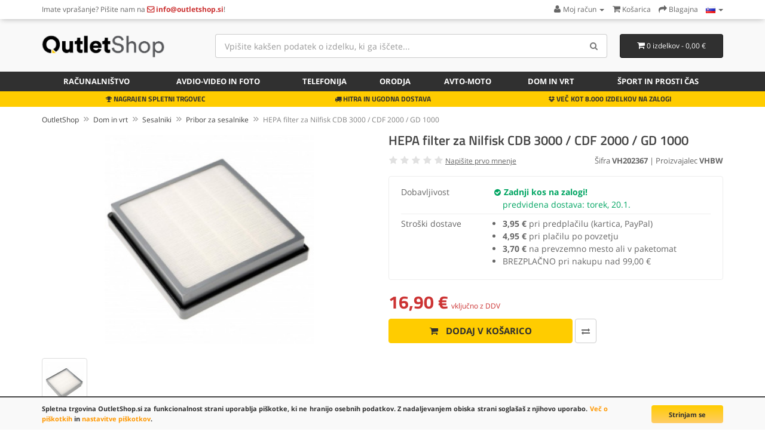

--- FILE ---
content_type: text/html; charset=utf-8
request_url: https://www.outletshop.si/Dom-in-vrt/Sesalniki/Pribor-za-sesalnike/Set-HEPA-filtrov-za-Nilfisk-CDB-3000-CDF-2000-GD-1000-p20526c92c84c102
body_size: 13529
content:
<!DOCTYPE html>
<!--[if IE]><![endif]-->
<!--[if IE 8 ]><html dir="ltr" lang="sl" class="ie8"><![endif]-->
<!--[if IE 9 ]><html dir="ltr" lang="sl" class="ie9"><![endif]-->
<!--[if (gt IE 9)|!(IE)]><!-->
<html dir="ltr" lang="sl">
<!--<![endif]-->
<head>
<meta charset="UTF-8" />
<meta name="viewport" content="width=device-width, initial-scale=1">
<title>HEPA filter za Nilfisk CDB 3000 / CDF 2000 / GD 1000 | OutletShop.si</title>
<base href="https://www.outletshop.si/" />
<meta name="description" content="Set HEPA filtrov za sesalnike Nilfisk. Dimenzije filtra so: 15,6 cm x 14,8 cm x 2,75 cm.Vsebina kompleta: 1 x HEPA filter. Originalne oznake: 12015500.... Na zalogi!" />
<meta property="og:type" content="product">
<meta property="og:title" content="HEPA filter za Nilfisk CDB 3000 / CDF 2000 / GD 1000">
<meta property="og:description" content="Set HEPA filtrov za sesalnike Nilfisk. Dimenzije filtra so: 15,6 cm x 14,8 cm x 2,75 cm.Vsebina kompleta: 1 x HEPA filter. Originalne oznake: 12015500.... Na zalogi!">
<meta property="og:image" content="https://www.outletshop.si/image/cache/catalog/other/VH102367-320x320.jpg">
<meta http-equiv="X-UA-Compatible" content="IE=edge">
<link href="https://www.outletshop.si/image/catalog/favicon_1.png" rel="icon" />
<link href="https://www.outletshop.si/Dom-in-vrt/Sesalniki/Filtri-za-sesalnike/HEPA-filter-za-Nilfisk-CDB-3000-CDF-2000-GD-1000-p20526c92c84c198" rel="canonical" />

<link href="catalog/view/javascript/bootstrap/css/bootstrap.min.css" rel="stylesheet" media="screen" />
<link href="catalog/view/theme/default/stylesheet/fonts.css" rel="stylesheet" type="text/css" />
<link href="catalog/view/theme/default/stylesheet/stylesheet.css?v=8" rel="stylesheet"><link href="catalog/view/javascript/jquery/magnific/magnific-popup.css" type="text/css" rel="stylesheet" media="screen" />
<link href="catalog/view/javascript/jquery/datetimepicker/bootstrap-datetimepicker.min.css" type="text/css" rel="stylesheet" media="screen" />
<link href="catalog/view/javascript/jquery/owl-carousel/owl.carousel.css" type="text/css" rel="stylesheet" media="screen" />
<script src="catalog/view/javascript/jquery/jquery-2.1.1.min.js" type="text/javascript"></script>
<script src="catalog/view/javascript/bootstrap/js/bootstrap.min.js" type="text/javascript"></script>
<script src="catalog/view/javascript/common.js" type="text/javascript"></script>
<script src="catalog/view/javascript/jquery/magnific/jquery.magnific-popup.min.js" type="text/javascript"></script>
<script src="catalog/view/javascript/jquery/datetimepicker/moment.js" type="text/javascript"></script>
<script src="catalog/view/javascript/jquery/datetimepicker/bootstrap-datetimepicker.min.js" type="text/javascript"></script>
<script src="catalog/view/javascript/jquery/owl-carousel/owl.carousel.min.js" type="text/javascript"></script>
<script src="catalog/view/javascript/livesearchlite.js" type="text/javascript"></script>
<script type="application/ld+json">
{
  "@context": "http://schema.org",
  "@type": "WebSite",
  "url": "https://www.outletshop.si/",
  "potentialAction": {
  "@type": "SearchAction",
  "target": "https://www.outletshop.si/index.php?route=product/search&search={search_term_string}",
  "query-input": "required name=search_term_string"
  }
}
</script>
<script type="application/ld+json">
{
  "@context" : "http://schema.org",
  "@type" : "Organization",
  "name" : "OutletShop",
  "url" : "https://www.outletshop.si/",
  "sameAs" : [
    "https://www.facebook.com/outletshop.si",
    "https://twitter.com/outlet_si"
 ]
}
</script>
<script async src="https://www.googletagmanager.com/gtag/js?id=G-5P9XRXXBTP"></script>
<script>
  window.dataLayer = window.dataLayer || [];
  function gtag(){dataLayer.push(arguments);}
  gtag('js', new Date());
  gtag('consent', 'default', {
    'ad_storage': 'denied',
    'analytics_storage': 'granted'
  });
  gtag('config', 'G-5P9XRXXBTP');
</script><script>function fbq() { }</script>
<link href="catalog/view/theme/default/stylesheet/cookies.css" rel="stylesheet">
</head>
<body class="product-product-20526 ln-sl">
<header>
<nav id="top" class="hidden-xs">
  <div class="container">
        <div class="nav pull-left col-sm-7">
  <span class="hidden-xs">Imate vprašanje? </span>Pišite nam na <a href="https://www.outletshop.si/information/contact"><i class="fa fa-envelope-o top-contact-info"></i> <span class="hidden-sm hidden-xs top-contact-info">info@outletshop.si</span></a>!  </div>
  <div id="top-links" class="nav pull-right">
    <ul class="list-inline">
    <li class="dropdown"><a href="https://www.outletshop.si/account/account" title="Moj račun" class="dropdown-toggle" data-toggle="dropdown"><i class="fa fa-user"></i> <span class="hidden-xs hidden-sm">Moj račun</span> <span class="caret"></span></a>
      <ul class="dropdown-menu dropdown-menu-right">
            <li><a href="https://www.outletshop.si/account/register">Registracija</a></li>
      <li><a href="https://www.outletshop.si/account/login">Prijava</a></li>
            </ul>
    </li>
        <li><a href="https://www.outletshop.si/checkout/cart" title="Košarica"><i class="fa fa-shopping-cart"></i> <span class="hidden-xs hidden-sm">Košarica</span></a></li>
    <li><a href="https://www.outletshop.si/checkout/checkout" title="Blagajna"><i class="fa fa-share"></i> <span class="hidden-xs hidden-sm">Blagajna</span></a></li>
    <li class="dropdown store-select"><a href="#" title="Store" class="dropdown-toggle" data-toggle="dropdown"><img src="image/flags/si.png" alt="Language / Jezik" title="Language / Jezik" /> <span class="caret"></span></a>
	<ul class="dropdown-menu dropdown-menu-right">
		<li><a href="https://www.outletshop.si/Dom-in-vrt/Sesalniki/Pribor-za-sesalnike/Set-HEPA-filtrov-za-Nilfisk-CDB-3000-CDF-2000-GD-1000-p20526c92c84c102" hreflang="sl-SI"><img src="image/flags/si.png" alt="OutletShop Slovenija" title="OutletShop Slovenija" /> SI</a></li>
		<li><a href="https://www.outletshop.hr/Dom-in-vrt/Sesalniki/Pribor-za-sesalnike/Set-HEPA-filtrov-za-Nilfisk-CDB-3000-CDF-2000-GD-1000-p20526c92c84c102" hreflang="hr-HR"><img src="image/flags/hr.png" alt="OutletShop Hrvatska" title="OutletShop Hrvatska" /> HR</a></li>
		<li><a href="https://www.mediaoutlet.it/Dom-in-vrt/Sesalniki/Pribor-za-sesalnike/Set-HEPA-filtrov-za-Nilfisk-CDB-3000-CDF-2000-GD-1000-p20526c92c84c102" hreflang="it-IT"><img src="image/flags/it.png" alt="MediaOutlet Italia" title="MediaOutlet Italia" /> IT</a></li>
		<li><a href="https://www.mediaoutlet.cz/Dom-in-vrt/Sesalniki/Pribor-za-sesalnike/Set-HEPA-filtrov-za-Nilfisk-CDB-3000-CDF-2000-GD-1000-p20526c92c84c102" hreflang="cs-CZ"><img src="image/flags/cz.png" alt="MediaOutlet Česká republika" title="MediaOutlet Česká republika" /> CZ</a></li>
		<li><a href="https://www.mediaoutlet.sk/Dom-in-vrt/Sesalniki/Pribor-za-sesalnike/Set-HEPA-filtrov-za-Nilfisk-CDB-3000-CDF-2000-GD-1000-p20526c92c84c102" hreflang="sk-SK"><img src="image/flags/sk.png" alt="MediaOutlet Slovenská republika" title="MediaOutlet Slovenská republika" /> SK</a></li>
		<li><a href="https://www.elektronikaplusz.hu/Dom-in-vrt/Sesalniki/Pribor-za-sesalnike/Set-HEPA-filtrov-za-Nilfisk-CDB-3000-CDF-2000-GD-1000-p20526c92c84c102" hreflang="hu-HU"><img src="image/flags/hu.png" alt="ElektronikaPlusz Magyarország" title="ElektronikaPlusz Magyarország" /> HU</a></li>
		<li><a href="https://www.elektronikaplus.pl/Dom-in-vrt/Sesalniki/Pribor-za-sesalnike/Set-HEPA-filtrov-za-Nilfisk-CDB-3000-CDF-2000-GD-1000-p20526c92c84c102" hreflang="pl-PL"><img src="image/flags/pl.png" alt="ElektronikaPlus Polska" title="ElektronikaPlus Polska" /> PL</a></li>
		<li><a href="https://www.mediaoutlet.ro/Dom-in-vrt/Sesalniki/Pribor-za-sesalnike/Set-HEPA-filtrov-za-Nilfisk-CDB-3000-CDF-2000-GD-1000-p20526c92c84c102" hreflang="ro-RO"><img src="image/flags/ro.png" alt="OutletShop Romania" title="MediaOutlet Romania" /> RO</a></li>
		<li><a href="https://www.outletshop.bg/Dom-in-vrt/Sesalniki/Pribor-za-sesalnike/Set-HEPA-filtrov-za-Nilfisk-CDB-3000-CDF-2000-GD-1000-p20526c92c84c102" hreflang="bg-BG"><img src="image/flags/bg.png" alt="OutletShop България" title="OutletShop България" /> BG</a></li>
	</ul>
</li>
    </ul>
  </div>
  </div>
</nav>
  <div class="container">
  <div class="row">
    <div class="col-sm-4 col-md-3">
      <button type="button" class="btn btn-navbar navbar-toggle searchbox-toggle" data-toggle="collapse" data-target=".searchbox" aria-label="Search"><i class="fa fa-search"></i></button>
    <button class="btn btn-navbar navbar-toggle searchbox-toggle" style="margin-right: 10px;" onclick="window.location.href='/account/login'"><i class="fa fa-user"></i></button>
      <button type="button" class="btn btn-navbar navbar-toggle" data-toggle="collapse" data-target=".navbar-ex1-collapse" aria-label="Menu"><i class="fa fa-bars"></i></button>
    <div id="logo">
            <a href="https://www.outletshop.si"><img src="https://www.outletshop.si/image/catalog/outletshop-logo-normal.png" title="OutletShop.si" alt="OutletShop.si" class="img-responsive" /></a>
          </div>
    </div>
        <div class="col-xs-12 col-sm-5 col-md-6 col-lg-7 searchbox collapse"><div id="search" class="input-group">
  <input type="text" name="search" value="" placeholder="Vpišite kakšen podatek o izdelku, ki ga iščete..." class="form-control input-lg input-top-search" />
  <span class="input-group-btn">
    <button type="button" class="btn btn-default btn-lg" aria-label="Search"><i class="fa fa-search"></i></button>
  </span>
</div>    </div>
    <div class="col-sm-3 col-md-3 col-lg-2"><div id="cart" class="btn-group btn-block">
  <button type="button" data-toggle="dropdown" data-hover="dropdown" data-loading-text="Nalaganje..." class="btn btn-inverse btn-block btn-lg dropdown-toggle"><i class="fa fa-shopping-cart"></i> <span id="cart-total">0 izdelkov - 0,00 €</span></button>
  <ul class="dropdown-menu pull-right">
        <li>
      <p class="text-center">Vaša košarica je prazna!</p>
    </li>
      </ul>
</div>
<script>
function enterCoupon(couponc = '', successmsg='') {
	if(!couponc) couponc = prompt("Vnesite KODO kupona:","");
	$.ajax({
		url: 'index.php?route=checkout/coupon/coupon',
		type: 'post',
		data: 'coupon=' + encodeURIComponent(couponc),
		dataType: 'json',
		beforeSend: function() { },
		complete: function() { },
		success: function(json) {
			//$('.alert').remove();

			if (json['error']) {
				//$('.breadcrumb').after('<div class="alert alert-danger"><i class="fa fa-exclamation-circle"></i> ' + json['error'] + '<button type="button" class="close" data-dismiss="alert">&times;</button></div>');

				//$('html, body').animate({ scrollTop: 0 }, 'slow');
				
				if(couponc) alert("Kupon ni veljaven!");
			}

			if (json['redirect']) {
				if(successmsg) alert(successmsg);
				location = json['redirect'];
			}
		}
	});
}
</script>
</div>
      </div>
  </div>
  <nav id="menu" class="navbar">
  <div class="container">
    <div class="collapse navbar-collapse navbar-ex1-collapse">
    <ul class="nav navbar-nav">
            <li class="dropdown"><a href="https://www.outletshop.si/Racunalnistvo-c98" class="dropdown-toggle" ><i class="fa fa-laptop hidden-sm"></i> Računalništvo</a>
      <div class="dropdown-menu">
      <div class="dropdown-inner">
                <ul class="list-unstyled">
                <li><a href="https://www.outletshop.si/Racunalnistvo/Prenosni-racunalniki-c98c143">Prenosni računalniki</a></li>
                <li><a href="https://www.outletshop.si/Racunalnistvo/Namizni-racunalniki-c98c145">Namizni računalniki</a></li>
                <li><a href="https://www.outletshop.si/Racunalnistvo/Tablicni-racunalniki-in-telefoni-c98c149">Tablični računalniki in telefoni</a></li>
                <li><a href="https://www.outletshop.si/Racunalnistvo/Monitorji-c98c144">Monitorji</a></li>
                <li><a href="https://www.outletshop.si/Racunalnistvo/Baterije-za-prenosnike-c98c79">Baterije za prenosnike</a></li>
                <li><a href="https://www.outletshop.si/Racunalnistvo/Polnilci-za-prenosnike-c98c29">Polnilci za prenosnike</a></li>
                </ul>
                <ul class="list-unstyled">
                <li><a href="https://www.outletshop.si/Racunalnistvo/Avtomobilski-polnilci-za-prenosnike-c98c134">Avtomobilski polnilci za prenosnike</a></li>
                <li><a href="https://www.outletshop.si/Racunalnistvo/Baterije-za-tablicne-racunalnike-c98c103">Baterije za tablične računalnike</a></li>
                <li><a href="https://www.outletshop.si/Racunalnistvo/Polnilci-za-tablicne-racunalnike-c98c104">Polnilci za tablične računalnike</a></li>
                <li><a href="https://www.outletshop.si/Racunalnistvo/Povezovalni-kabli-in-adapterji-c98c129">Povezovalni kabli in adapterji</a></li>
                <li><a href="https://www.outletshop.si/Racunalnistvo/UPS-brezprekinitveno-napajanje-c98c150">UPS brezprekinitveno napajanje</a></li>
                <li><a href="https://www.outletshop.si/Racunalnistvo/Torbice-in-ovitki-c98c97">Torbice in ovitki</a></li>
                </ul>
                <ul class="list-unstyled">
                <li><a href="https://www.outletshop.si/Racunalnistvo/Racunalniska-ocala-c98c113">Računalniška očala</a></li>
                <li><a href="https://www.outletshop.si/Racunalnistvo/Polnilci-za-tiskalnike-in-monitorje-c98c91">Polnilci za tiskalnike in monitorje</a></li>
                <li><a href="https://www.outletshop.si/Racunalnistvo/Tonerji-za-tiskalnike-c98c72">Tonerji za tiskalnike</a></li>
                <li><a href="https://www.outletshop.si/Racunalnistvo/LCD-zasloni-za-prenosnike-c98c185">LCD zasloni za prenosnike</a></li>
                <li><a href="https://www.outletshop.si/Racunalnistvo/Miske-c98c107">Miške</a></li>
                </ul>
              </div>
      </div>
    </li>
                <li class="dropdown"><a href="https://www.outletshop.si/Avdio-video-in-foto-c94" class="dropdown-toggle" ><i class="fa fa-camera-retro hidden-sm"></i> Avdio-video in foto</a>
      <div class="dropdown-menu">
      <div class="dropdown-inner">
                <ul class="list-unstyled">
                <li><a href="https://www.outletshop.si/Avdio-video-in-foto/Baterije-za-fotoaparate-c94c80">Baterije za fotoaparate</a></li>
                <li><a href="https://www.outletshop.si/Avdio-video-in-foto/Baterije-za-kamere-c94c81">Baterije za kamere</a></li>
                <li><a href="https://www.outletshop.si/Avdio-video-in-foto/Baterijska-drzala-c94c105">Baterijska držala</a></li>
                <li><a href="https://www.outletshop.si/Avdio-video-in-foto/Polnilci-za-foto-in-video-baterije-c94c89">Polnilci za foto in video baterije</a></li>
                </ul>
                <ul class="list-unstyled">
                <li><a href="https://www.outletshop.si/Avdio-video-in-foto/Napajalniki-za-fotoaparate-in-kamere-c94c123">Napajalniki za fotoaparate in kamere</a></li>
                <li><a href="https://www.outletshop.si/Avdio-video-in-foto/Kabli-za-fotoaparate-in-kamere-c94c106">Kabli za fotoaparate in kamere</a></li>
                <li><a href="https://www.outletshop.si/Avdio-video-in-foto/Zvocniki-in-slusalke-c94c135">Zvočniki in slušalke</a></li>
                <li><a href="https://www.outletshop.si/Avdio-video-in-foto/Baterije-za-slusalke-in-MP3-c94c126">Baterije za slušalke in MP3</a></li>
                </ul>
              </div>
      </div>
    </li>
                <li class="dropdown"><a href="https://www.outletshop.si/Telefonija-c95" class="dropdown-toggle" ><i class="fa fa-tablet hidden-sm"></i> Telefonija</a>
      <div class="dropdown-menu">
      <div class="dropdown-inner">
                <ul class="list-unstyled">
                <li><a href="https://www.outletshop.si/Telefonija/Baterije-za-telefone-c95c82">Baterije za telefone</a></li>
                <li><a href="https://www.outletshop.si/Telefonija/Polnilci-za-telefone-c95c88">Polnilci za telefone</a></li>
                <li><a href="https://www.outletshop.si/Telefonija/LCD-zasloni-za-telefone-c95c133">LCD zasloni za telefone</a></li>
                <li><a href="https://www.outletshop.si/Telefonija/Zascitna-stekla-c95c142">Zaščitna stekla</a></li>
                <li><a href="https://www.outletshop.si/Telefonija/Ovitki-etuiji-in-torbice-c95c127">Ovitki, etuiji in torbice</a></li>
                </ul>
                <ul class="list-unstyled">
                <li><a href="https://www.outletshop.si/Telefonija/Povezovalni-kabli-in-adapterji-c95c128">Povezovalni kabli in adapterji</a></li>
                <li><a href="https://www.outletshop.si/Telefonija/Zvocniki-in-slusalke-c95c136">Zvočniki in slušalke</a></li>
                <li><a href="https://www.outletshop.si/Telefonija/Prenosni-polnilci-PowerBank-c95c108">Prenosni polnilci PowerBank</a></li>
                <li><a href="https://www.outletshop.si/Telefonija/Orodje-in-pribor-c95c183">Orodje in pribor</a></li>
                </ul>
              </div>
      </div>
    </li>
                <li class="dropdown"><a href="https://www.outletshop.si/Orodja-c96" class="dropdown-toggle" ><i class="fa fa-wrench hidden-sm"></i> Orodja</a>
      <div class="dropdown-menu">
      <div class="dropdown-inner">
                <ul class="list-unstyled">
                <li><a href="https://www.outletshop.si/Orodja/Baterije-za-orodja-c96c83">Baterije za orodja</a></li>
                <li><a href="https://www.outletshop.si/Orodja/Polnilci-za-orodja-c96c90">Polnilci za orodja</a></li>
                </ul>
              </div>
      </div>
    </li>
                <li class="dropdown"><a href="https://www.outletshop.si/Avto-moto-c137" class="dropdown-toggle" ><i class="fa fa-car hidden-sm"></i> Avto-moto</a>
      <div class="dropdown-menu">
      <div class="dropdown-inner">
                <ul class="list-unstyled">
                <li><a href="https://www.outletshop.si/Avto-moto/Avto-zarnice-c137c184">Avto žarnice</a></li>
                <li><a href="https://www.outletshop.si/Avto-moto/Akustika-c137c140">Akustika</a></li>
                <li><a href="https://www.outletshop.si/Avto-moto/Diagnostika-c137c139">Diagnostika</a></li>
                <li><a href="https://www.outletshop.si/Avto-moto/Navigacija-c137c138">Navigacija</a></li>
                </ul>
              </div>
      </div>
    </li>
                <li class="dropdown"><a href="https://www.outletshop.si/Dom-in-vrt-c92" class="dropdown-toggle" ><i class="fa fa-home hidden-sm"></i> Dom in vrt</a>
      <div class="dropdown-menu">
      <div class="dropdown-inner">
                <ul class="list-unstyled">
                <li><a href="https://www.outletshop.si/Dom-in-vrt/Brivniki-in-strizniki-c92c153">Brivniki in strižniki</a></li>
                <li><a href="https://www.outletshop.si/Dom-in-vrt/Akusticni-paneli-c92c86">Akustični paneli</a></li>
                <li><a href="https://www.outletshop.si/Dom-in-vrt/Baterije-in-polnilci-c92c116">Baterije in polnilci</a></li>
                <li><a href="https://www.outletshop.si/Dom-in-vrt/Sesalniki-c92c84">Sesalniki</a></li>
                <li><a href="https://www.outletshop.si/Dom-in-vrt/Pisarniski-material-c92c186">Pisarniški material</a></li>
                <li><a href="https://www.outletshop.si/Dom-in-vrt/Tehtnice-c92c65">Tehtnice</a></li>
                <li><a href="https://www.outletshop.si/Dom-in-vrt/Zarnice-in-sijalke-c92c190">Žarnice in sijalke</a></li>
                </ul>
                <ul class="list-unstyled">
                <li><a href="https://www.outletshop.si/Dom-in-vrt/Elektricna-mobilnost-c92c177">Električna mobilnost</a></li>
                <li><a href="https://www.outletshop.si/Dom-in-vrt/Videonadzor-c92c85">Videonadzor</a></li>
                <li><a href="https://www.outletshop.si/Dom-in-vrt/Elektronske-varuske-c92c130">Elektronske varuške</a></li>
                <li><a href="https://www.outletshop.si/Dom-in-vrt/Zascitna-oprema-c92c77">Zaščitna oprema</a></li>
                <li><a href="https://www.outletshop.si/Dom-in-vrt/Oprema-za-pse-c92c193">Oprema za pse</a></li>
                <li><a href="https://www.outletshop.si/Dom-in-vrt/Vrtna-oprema-c92c93">Vrtna oprema</a></li>
                <li><a href="https://www.outletshop.si/Dom-in-vrt/Ostali-izdelki-za-dom-c92c191">Ostali izdelki za dom</a></li>
                </ul>
              </div>
      </div>
    </li>
                <li class="dropdown"><a href="https://www.outletshop.si/Sport-in-prosti-cas-c192" class="dropdown-toggle" >Šport in prosti čas</a>
      <div class="dropdown-menu">
      <div class="dropdown-inner">
                <ul class="list-unstyled">
                <li><a href="https://www.outletshop.si/Sport-in-prosti-cas/Pametne-ure-c192c194">Pametne ure</a></li>
                <li><a href="https://www.outletshop.si/Sport-in-prosti-cas/Igralne-konzole-c192c109">Igralne konzole</a></li>
                </ul>
              </div>
      </div>
    </li>
            </ul>
  </div>
  </div>
  </nav>
<div class="service-bar hidden-xs">
<div class="container">
<div class="col-sm-4 text-center"><i class="fa fa-trophy"></i> NAGRAJEN SPLETNI TRGOVEC</div>
<div class="col-sm-4 text-center"><i class="fa fa-truck"></i> HITRA IN UGODNA DOSTAVA</div>
<div class="col-sm-4 text-center"><i class="fa fa-dropbox"></i> VEČ KOT 8.000 IZDELKOV NA ZALOGI</div>
</div>
</div>
</header>						
			
		    
                    <div class="container">
  <div class="row">                <div id="content" class="col-sm-12">    <ul itemscope itemtype="http://schema.org/BreadcrumbList" class="breadcrumb">
        <li itemprop="itemListElement" itemscope itemtype="http://schema.org/ListItem"><a itemscope itemtype="http://schema.org/Thing" itemprop="item" href="https://www.outletshop.si" itemid="/"><span itemprop="name">OutletShop</span></a><meta itemprop="position" content="1" /></li>
        <li itemprop="itemListElement" itemscope itemtype="http://schema.org/ListItem"><a itemscope itemtype="http://schema.org/Thing" itemprop="item" href="https://www.outletshop.si/Dom-in-vrt-c92" itemid="/Dom-in-vrt-c92"><span itemprop="name">Dom in vrt</span></a><meta itemprop="position" content="2" /></li>
        <li itemprop="itemListElement" itemscope itemtype="http://schema.org/ListItem"><a itemscope itemtype="http://schema.org/Thing" itemprop="item" href="https://www.outletshop.si/Dom-in-vrt/Sesalniki-c92c84" itemid="/Dom-in-vrt/Sesalniki-c92c84"><span itemprop="name">Sesalniki</span></a><meta itemprop="position" content="3" /></li>
        <li itemprop="itemListElement" itemscope itemtype="http://schema.org/ListItem"><a itemscope itemtype="http://schema.org/Thing" itemprop="item" href="https://www.outletshop.si/Dom-in-vrt/Sesalniki/Pribor-za-sesalnike-c92c84c102" itemid="/Dom-in-vrt/Sesalniki/Pribor-za-sesalnike-c92c84c102"><span itemprop="name">Pribor za sesalnike</span></a><meta itemprop="position" content="4" /></li>
        <li itemprop="itemListElement" itemscope itemtype="http://schema.org/ListItem"><a itemscope itemtype="http://schema.org/Thing" itemprop="item" href="https://www.outletshop.si/Dom-in-vrt/Sesalniki/Pribor-za-sesalnike/HEPA-filter-za-Nilfisk-CDB-3000-CDF-2000-GD-1000-p20526c92c84c102" itemid="/Dom-in-vrt/Sesalniki/Pribor-za-sesalnike/HEPA-filter-za-Nilfisk-CDB-3000-CDF-2000-GD-1000-p20526c92c84c102"><span itemprop="name">HEPA filter za Nilfisk CDB 3000 / CDF 2000 / GD 1000</span></a><meta itemprop="position" content="5" /></li>
        </ul>
  	  <div class="row" itemscope itemtype="http://schema.org/Product">
		  
                                <div class="col-md-6">
				<meta itemprop="brand" content="VHBW">
						<meta itemprop="gtin" content="4062692704730">
		          		  <meta itemprop="image" content="https://www.outletshop.si/image/cache/catalog/other/VH102367-320x320.jpg">          <ul class="thumbnails">
                        <li><a class="thumbnail thumbnail-main" href="https://www.outletshop.si/image/cache/catalog/other/VH102367-800x800.jpg" title="HEPA filter za Nilfisk CDB 3000 / CDF 2000 / GD 1000"><img src="https://www.outletshop.si/image/cache/catalog/other/VH102367-320x320.jpg" title="HEPA filter za Nilfisk CDB 3000 / CDF 2000 / GD 1000" alt="HEPA filter za Nilfisk CDB 3000 / CDF 2000 / GD 1000" style="width: 90%; height: auto; max-width: 350px;" /></a></li>
                                                <li class="image-additional"><a class="thumbnail" href="https://www.outletshop.si/image/cache/catalog/other/VH102367_1-800x800.jpg" title="HEPA filter za Nilfisk CDB 3000 / CDF 2000 / GD 1000"> <img src="https://www.outletshop.si/image/cache/catalog/other/VH102367_1-74x74.jpg" title="HEPA filter za Nilfisk CDB 3000 / CDF 2000 / GD 1000" alt="HEPA filter za Nilfisk CDB 3000 / CDF 2000 / GD 1000" style="width: 74px; height: 74px;" /></a></li>
                                  </ul>
                  </div>
                                <div class="col-md-6">
		  <div class="product-title"><h1 itemprop="name">HEPA filter za Nilfisk CDB 3000 / CDF 2000 / GD 1000</h1></div>
		  <meta itemprop="description" content="Set HEPA filtrov za sesalnike Nilfisk. Dimenzije filtra so: 15,6 cm x 14,8 cm x 2,75 cm.Vsebina kompleta: 1 x HEPA filter. Originalne oznake: 12015500....">
		  <div class="row">
		  <div class="col-sm-5 col-xs-12">
				<div class="rating">
			<i class="fa fa-star" style="color: #E1E1E1;"></i>
			<i class="fa fa-star" style="color: #E1E1E1;"></i>
			<i class="fa fa-star" style="color: #E1E1E1;"></i>
			<i class="fa fa-star" style="color: #E1E1E1;"></i>
			<i class="fa fa-star" style="color: #E1E1E1;"></i>
		  <a href="/Dom-in-vrt/Sesalniki/Pribor-za-sesalnike/Set-HEPA-filtrov-za-Nilfisk-CDB-3000-CDF-2000-GD-1000-p20526c92c84c102#review" id="show-reviews">Napišite prvo mnenje</a>
	 </div>
						</div>
			<div class="col-sm-7 col-xs-12 text-right" style="font-size: 13px;">
			Šifra <b>VH202367</b>
			 | Proizvajalec <b>VHBW</b>			</div>
			</div>
		  <div itemprop="offers" itemscope="itemscope" itemtype="http://schema.org/Offer">
		  <div class="basic-specs">
		  <table class="table attritable mt15">
				<tbody>
                        				        			<tr><td>Dobavljivost</td><td><link itemprop="availability" href="http://schema.org/InStock"><i class="fa fa-check-circle" style="color: #00A562; font-size: 13px;"></i> <span style="font-weight: bold; color: #00A562;">Zadnji kos na zalogi!</span><br><span style="font-weight: normal; color: #00A562; margin-left: 15px;">predvidena dostava: torek, 20.1.</span></td></tr>
						<tr><td>Stroški dostave</td><td><ul class="straight-bullets"><li><b>3,95 €</b> pri predplačilu (kartica, PayPal)</li><li><b>4,95 €</b> pri plačilu po povzetju</li><li><b>3,70 €</b> na prevzemno mesto ali v paketomat</li><li>BREZPLAČNO pri nakupu nad 99,00 €</li></ul></td></tr>
									</tbody></table>
			
		  </table>
			
					</div>
          <div id="product">
                        				  <div class="price-product">
		            				<span class="price-new-product">16,90 €</span> <span class="price-new-additional-text">vključno z DDV</span><meta itemprop="price" content="16.90" /><meta itemprop="priceCurrency" content="EUR" />
            								
			  </div>
            <div class="form-group">
			<div class="input-group btn-block" style="margin-bottom: 10px; display: none; width: 80px;">
			<span class="input-group-btn">
            <button type="button" class="btn btn-primary" style="padding-left: 5px; padding-right: 5px;"><i class="fa fa-minus"></i></button>
			</span>
				<input type="text" name="quantity" value="1" size="2" id="input-quantity" class="form-control" style="padding-left: 0; padding-right: 0; min-width: 30px; text-align: center;" />
			<span class="input-group-btn">
            <button type="button" class="btn btn-primary" style="padding-left: 5px; padding-right: 5px;"><i class="fa fa-plus"></i></button>
			</span>
			  </div>
              <input type="hidden" name="product_id" value="20526" />
              <div class="">
			                <button type="button" id="button-cart" data-loading-text="<i class=&quot;fa fa-spinner fa-spin&quot;></i> Nalaganje..." class="btn btn-primary btn-lg"><i class="fa fa-shopping-cart fa-shopping-cart-pp"></i> Dodaj v košarico</button>
			  			  			  <button type="button" data-toggle="tooltip" title="Primerjaj ta izdelek" aria-label="Primerjaj ta izdelek" onclick="compare.add('20526');" class="hidden-xs btn btn-compare btn-lg"><i class="fa fa-exchange"></i></button>
			  </div>
			</div>
            			          </div>
		  					  </div>
          
 
        </div>
      </div>
	  <div class="row item-properties">
	  	  <div class="col-sm-6">
	  <h2>Predstavitev</h2>
	  <p></p><p></p><p></p><p>Set HEPA filtrov za sesalnike Nilfisk. Dimenzije filtra so: 15,6 cm x 14,8 cm x 2,75 cm.<br></p><p></p><p><span style="font-weight: bold;">Vsebina kompleta:</span></p><ul><li>1 x HEPA filter</li></ul><p><span style="font-weight: bold;">Originalne oznake:</span></p><p></p><ul><li>12015500<br></li></ul><p></p><p><span style="font-weight: bold;">Primerno za:</span></p><p>Nilfisk:<br></p><p></p><ul><li>Business+, CDB 3000, CDB 3020, CDB 3025, CDB 3040, CDB 3050, CDB 3055, CDB 3060, CDF 2000, CDF 2010, CDF 2040, CDF 2050, Family+, GD 1000, GD 1005, GD 1010, GDS 1010, HDS 1005, HDS 1010, SS Mercury, SS Vapor, VT Mercury<br></li></ul><p></p><p></p><p></p><p></p>	  	  	  	  </div>
	  <div class="col-sm-6">
	                          <div class="tab-pane" id="tab-review">
			                  <h2>Napišite mnenje</h2>
                                Če želite deliti svojo izkušnjo s tem izdelkom, se prosimo <a href="https://www.outletshop.si/account/login">prijavite</a> ali <a href="https://www.outletshop.si/account/register">registrirajte</a>.                              
            </div>
            			  
	  </div>
	  	  </div>
	  	  <div class="row related">
<div class="col-sm-12 text-center"><h3>MOGOČE BI VAS ZANIMALO TUDI ...</h3></div>

<div id="owl-featured" class="owl-carousel owl-theme" style="">
    <div class="col-sm-12">
    <div class="product-thumb transition">
      <div class="image"><a href="https://www.outletshop.si/Racunalnistvo/UPS-brezprekinitveno-napajanje/UPS-naprave/Green-Cell-UPS-brezprekinitveno-napajanje-Micropower-600VA-p8428c98c150c151"><img src="https://www.outletshop.si/image/cache/catalog/ups/GC419615-180x180.jpg" alt="Green Cell UPS brezprekinitveno napajanje Micropower 600VA" title="Green Cell UPS brezprekinitveno napajanje Micropower 600VA" class="img-responsive" /></a></div>
      <div class="caption caption-featured">
        <h4><a href="https://www.outletshop.si/Racunalnistvo/UPS-brezprekinitveno-napajanje/UPS-naprave/Green-Cell-UPS-brezprekinitveno-napajanje-Micropower-600VA-p8428c98c150c151">Green Cell UPS brezprekinitveno napajanje Micropower 600VA</a></h4>
                                <p class="price">
                    84,90 €                            </p>
				              </div>
      <div class="button-group">
        <button type="button" data-loading-text="&lt;i class=&quot;fa fa-spinner fa-spin&quot;&gt;&lt;/i&gt;" onclick="cart.add('8428', 1, this);"><i class="fa fa-shopping-cart"></i> <span class="hidden-xs hidden-sm hidden-md">V košarico</span></button>
        	  </div>
    </div>
	</div>

	  <div class="col-sm-12">
    <div class="product-thumb transition">
      <div class="image"><a href="https://www.outletshop.si/Dom-in-vrt/Ostali-izdelki-za-dom/Elektricni-lopar-za-komarje-in-ostale-insekte-p30214c92c191"><img src="https://www.outletshop.si/image/cache/catalog/other/VG001074-180x180.jpg" alt="Električni lopar za komarje in ostale insekte" title="Električni lopar za komarje in ostale insekte" class="img-responsive" /></a></div>
      <div class="caption caption-featured">
        <h4><a href="https://www.outletshop.si/Dom-in-vrt/Ostali-izdelki-za-dom/Elektricni-lopar-za-komarje-in-ostale-insekte-p30214c92c191">Električni lopar za komarje in ostale insekte</a></h4>
                                <p class="price">
                    12,90 €                            </p>
				              </div>
      <div class="button-group">
        <button type="button" data-loading-text="&lt;i class=&quot;fa fa-spinner fa-spin&quot;&gt;&lt;/i&gt;" onclick="cart.add('30214', 1, this);"><i class="fa fa-shopping-cart"></i> <span class="hidden-xs hidden-sm hidden-md">V košarico</span></button>
        	  </div>
    </div>
	</div>

	  <div class="col-sm-12">
    <div class="product-thumb transition">
      <div class="image"><a href="https://www.outletshop.si/Dom-in-vrt/Ostali-izdelki-za-dom/Elektricna-zracna-tlacilka-z-nastavki-150W-p30153c92c191"><img src="https://www.outletshop.si/image/cache/catalog/other/VG011075-180x180.jpg" alt="Električna zračna tlačilka z nastavki, 150W" title="Električna zračna tlačilka z nastavki, 150W" class="img-responsive" /></a></div>
      <div class="caption caption-featured">
        <h4><a href="https://www.outletshop.si/Dom-in-vrt/Ostali-izdelki-za-dom/Elektricna-zracna-tlacilka-z-nastavki-150W-p30153c92c191">Električna zračna tlačilka z nastavki, 150W</a></h4>
                                <p class="price">
                    19,90 €                            </p>
				              </div>
      <div class="button-group">
        <button type="button" data-loading-text="&lt;i class=&quot;fa fa-spinner fa-spin&quot;&gt;&lt;/i&gt;" onclick="cart.add('30153', 1, this);"><i class="fa fa-shopping-cart"></i> <span class="hidden-xs hidden-sm hidden-md">V košarico</span></button>
        	  </div>
    </div>
	</div>

	  <div class="col-sm-12">
    <div class="product-thumb transition">
      <div class="image"><a href="https://www.outletshop.si/Dom-in-vrt/Ostali-izdelki-za-dom/Solarna-zunanja-svetilka-z-20-LED-luckami-in-senzorjem-gibanja-p31029c92c191"><img src="https://www.outletshop.si/image/cache/catalog/other/VG001376_1-180x180.jpg" alt="Solarna zunanja svetilka z 20 LED lučkami in senzorjem gibanja" title="Solarna zunanja svetilka z 20 LED lučkami in senzorjem gibanja" class="img-responsive" /></a></div>
      <div class="caption caption-featured">
        <h4><a href="https://www.outletshop.si/Dom-in-vrt/Ostali-izdelki-za-dom/Solarna-zunanja-svetilka-z-20-LED-luckami-in-senzorjem-gibanja-p31029c92c191">Solarna zunanja svetilka z 20 LED lučkami in senzorjem gibanja</a></h4>
                                <p class="price">
                    9,50 €                            </p>
				              </div>
      <div class="button-group">
        <button type="button" data-loading-text="&lt;i class=&quot;fa fa-spinner fa-spin&quot;&gt;&lt;/i&gt;" onclick="cart.add('31029', 1, this);"><i class="fa fa-shopping-cart"></i> <span class="hidden-xs hidden-sm hidden-md">V košarico</span></button>
        	  </div>
    </div>
	</div>

	  <div class="col-sm-12">
    <div class="product-thumb transition">
      <div class="image"><a href="https://www.outletshop.si/Racunalnistvo/Povezovalni-kabli-in-adapterji/Podatkovni-kabel-iz-USB-C-3-0-na-USB-C-3-0-Power-Delivery-60W-1m-p4587c98c129"><img src="https://www.outletshop.si/image/cache/catalog/other/OT040769-180x180.jpg" alt="Podatkovni kabel iz USB-C 3.0 na USB-C 3.0, Power Delivery, 60W, 1m" title="Podatkovni kabel iz USB-C 3.0 na USB-C 3.0, Power Delivery, 60W, 1m" class="img-responsive" /></a></div>
      <div class="caption caption-featured">
        <h4><a href="https://www.outletshop.si/Racunalnistvo/Povezovalni-kabli-in-adapterji/Podatkovni-kabel-iz-USB-C-3-0-na-USB-C-3-0-Power-Delivery-60W-1m-p4587c98c129">Podatkovni kabel iz USB-C 3.0 na USB-C 3.0, Power Delivery, 60W, 1m</a></h4>
                                <p class="price">
                    9,89 €                            </p>
				              </div>
      <div class="button-group">
        <button type="button" data-loading-text="&lt;i class=&quot;fa fa-spinner fa-spin&quot;&gt;&lt;/i&gt;" onclick="cart.add('4587', 1, this);"><i class="fa fa-shopping-cart"></i> <span class="hidden-xs hidden-sm hidden-md">V košarico</span></button>
        	  </div>
    </div>
	</div>

	  <div class="col-sm-12">
    <div class="product-thumb transition">
      <div class="image"><a href="https://www.outletshop.si/Dom-in-vrt/Ostali-izdelki-za-dom/Digitalni-alkotest-p30243c92c191"><img src="https://www.outletshop.si/image/cache/catalog/other/VG001254-180x180.jpg" alt="Digitalni alkotest" title="Digitalni alkotest" class="img-responsive" /></a></div>
      <div class="caption caption-featured">
        <h4><a href="https://www.outletshop.si/Dom-in-vrt/Ostali-izdelki-za-dom/Digitalni-alkotest-p30243c92c191">Digitalni alkotest</a></h4>
                                <p class="price">
                    16,90 €                            </p>
				              </div>
      <div class="button-group">
        <button type="button" data-loading-text="&lt;i class=&quot;fa fa-spinner fa-spin&quot;&gt;&lt;/i&gt;" onclick="cart.add('30243', 1, this);"><i class="fa fa-shopping-cart"></i> <span class="hidden-xs hidden-sm hidden-md">V košarico</span></button>
        	  </div>
    </div>
	</div>

	</div>

</div>
<script type="text/javascript">
	
 $(document).ready(function() {
 
  var owl = $("#owl-featured");
 
  owl.owlCarousel({
      items : 6, //10 items above 1000px browser width
      itemsDesktop : [1000,3], //5 items between 1000px and 901px
      itemsDesktopSmall : [900,3], // betweem 900px and 601px
      itemsTablet: [600,2], //2 items between 600 and 0
      itemsMobile : false, // itemsMobile disabled - inherit from itemsTablet option
	  navigation: true,
	  navigationText: ['<i class="fa fa-chevron-left fa-5x"></i>', '<i class="fa fa-chevron-right fa-5x"></i>'],
	  pagination: false,
      autoPlay: 4000,
      lazyLoad:false,
      lazyFollow:false
  });
});

</script>
                  <div>
    <div class="row row-home">
<div class="col-sm-12 text-center"><h2>MNENJA STRANK</h2>











</div>












        <div class="col-sm-4 text-center">
<p class="customer-ratings-stars"><i class="fa fa-star"></i><i class="fa fa-star"></i><i class="fa fa-star"></i><i class="fa fa-star"></i><i class="fa fa-star"></i></p>











<p><i>Naročila preko spleta, prejela naslednji dan! Kar tako naprej! <b>-Nika</b></i></p>











        </div>












        <div class="col-sm-4 text-center">
<p class="customer-ratings-stars"><i class="fa fa-star"></i><i class="fa fa-star"></i><i class="fa fa-star"></i><i class="fa fa-star"></i><i class="fa fa-star"></i></p>











<p><i>Izjemne pohvale! Brezplačno zamenjali baterijo v garancijskem roku. Pri naročilu odzivnost in storitev profesionalna. Za vzgled. <b>-Ljiljana</b></i></p>











        </div>












        <div class="col-sm-4 text-center">
<p class="customer-ratings-stars"><i class="fa fa-star"></i><i class="fa fa-star"></i><i class="fa fa-star"></i><i class="fa fa-star"></i><i class="fa fa-star"></i></p>











<p><i>Vrhunska storitev! Odlična ponudba, prijaznost, odzivnost, ni da ni. Še bom naročala! <b>-Vida</b></i></p>











        </div>












    </div></div>
<div class="row multistore-links" style="font-size: 13px; color: #999; margin: 15px 0;">
<div class="col-sm-12">
                    <span class="link">Želite dostavu u Hrvatsku? <a href="https://www.outletshop.hr/index.php?route=product/product&amp;product_id=20526" hreflang="hr-HR" title="HEPA filter za Nilfisk CDB 3000 / CDF 2000 / GD 1000 | OutletShop.hr">HEPA filter za Nilfisk CDB 3000 / CDF 2000 / GD 1000 | OutletShop.hr</a></span><br>
                    <span class="link">Искате ли този продукт да бъде доставен до България? <a href="https://www.outletshop.bg/index.php?route=product/product&amp;product_id=20526" hreflang="bg-BG" title="HEPA филтър за Nilfisk CDB 3000 / CDF 2000 / GD 1000 | OutletShop.bg">HEPA филтър за Nilfisk CDB 3000 / CDF 2000 / GD 1000 | OutletShop.bg</a></span><br>
                    <span class="link">Chcete doručiť tovar na Slovensko? <a href="https://www.mediaoutlet.sk/index.php?route=product/product&amp;product_id=20526" hreflang="sk-SK" title="HEPA filter pre Nilfisk CDB 3000 / CDF 2000 / GD 1000 | MediaOutlet.sk">HEPA filter pre Nilfisk CDB 3000 / CDF 2000 / GD 1000 | MediaOutlet.sk</a></span><br>
                    <span class="link">Vrei ca acest produs sa fie livrat in Romania? <a href="https://www.mediaoutlet.ro/index.php?route=product/product&amp;product_id=20526" hreflang="ro-RO" title="Filtru HEPA pentru Nilfisk CDB 3000 / CDF 2000 / GD 1000 | MediaOutlet.ro">Filtru HEPA pentru Nilfisk CDB 3000 / CDF 2000 / GD 1000 | MediaOutlet.ro</a></span><br>
                    <span class="link">Vuoi ricevere il prodotto in Italia? <a href="https://www.mediaoutlet.it/index.php?route=product/product&amp;product_id=20526" hreflang="it-IT" title="Filtro HEPA per Nilfisk CDB 3000 / CDF 2000 / GD 1000 | MediaOutlet.it">Filtro HEPA per Nilfisk CDB 3000 / CDF 2000 / GD 1000 | MediaOutlet.it</a></span><br>
                    <span class="link">Chcete tento produkt doručit do České republiky? <a href="https://www.mediaoutlet.cz/index.php?route=product/product&amp;product_id=20526" hreflang="cs-CZ" title="HEPA filtr pro Nilfisk CDB 3000 / CDF 2000 / GD 1000 | MediaOutlet.cz">HEPA filtr pro Nilfisk CDB 3000 / CDF 2000 / GD 1000 | MediaOutlet.cz</a></span><br>
                    <span class="link">Szeretné ezt a terméket Magyarországra szállítani? <a href="https://www.elektronikaplusz.hu/index.php?route=product/product&amp;product_id=20526" hreflang="hu-HU" title="HEPA szűrő Nilfisk CDB 3000 / CDF 2000 / GD 1000 | ElektronikaPlusz.hu">HEPA szűrő Nilfisk CDB 3000 / CDF 2000 / GD 1000 | ElektronikaPlusz.hu</a></span><br>
                    <span class="link">Chcesz dostawę do Polski? <a href="https://www.elektronikaplus.pl/index.php?route=product/product&amp;product_id=20526" hreflang="pl-PL" title="Filtr HEPA do Nilfisk CDB 3000 / CDF 2000 / GD 1000 | ElektronikaPlus.pl">Filtr HEPA do Nilfisk CDB 3000 / CDF 2000 / GD 1000 | ElektronikaPlus.pl</a></span><br>
        </div>
</div>
</div>
    </div>
</div>
<script type="text/javascript">
$("#show-reviews").on('click', function(e) {
   e.preventDefault();
   $('html, body').animate({
        scrollTop: $("#tab-review").offset().top
     }, 'slow');
	 gtag('event', 'show_reviews');
});
</script>
<script type="text/javascript"><!--
$('select[name=\'recurring_id\'], input[name="quantity"]').change(function(){
	$.ajax({
		url: 'index.php?route=product/product/getRecurringDescription',
		type: 'post',
		data: $('input[name=\'product_id\'], input[name=\'quantity\'], select[name=\'recurring_id\']'),
		dataType: 'json',
		beforeSend: function() {
			$('#recurring-description').html('');
		},
		success: function(json) {
			$('.alert, .text-danger').remove();

			if (json['success']) {
				$('#recurring-description').html(json['success']);
			}
		}
	});
});
//--></script>
<script type="text/javascript">
fbq('track', 'ViewContent', {
  content_ids: ['20526'],
  content_type: 'product',
 });
</script>
<script type="text/javascript"><!--
let cartClickLock = false;
$('#button-cart').on('click', function() {
	if (cartClickLock) return; // block repeated clicks
	cartClickLock = true;
	$('#button-cart').button('loading');
	setTimeout(function() {
	$.ajax({
		url: 'index.php?route=checkout/cart/add',
		type: 'post',
		data: $('#product input[type=\'text\'], #product input[type=\'hidden\'], #product input[type=\'radio\']:checked, #product input[type=\'checkbox\']:checked, #product select, #product textarea'),
		dataType: 'json',
		beforeSend: function() {
			
		},
		complete: function() {
			$('#button-cart').button('reset');
			cartClickLock = false;
		},
		success: function(json) {
			$('.alert, .text-danger').remove();
			$('.form-group').removeClass('has-error');

			if (json['error']) {
				if (json['error']['option']) {
					for (i in json['error']['option']) {
						var element = $('#input-option' + i.replace('_', '-'));

						if (element.parent().hasClass('input-group')) {
							element.parent().after('<div class="text-danger">' + json['error']['option'][i] + '</div>');
						} else {
							element.after('<div class="text-danger">' + json['error']['option'][i] + '</div>');
						}
					}
				}

				if (json['error']['recurring']) {
					$('select[name=\'recurring_id\']').after('<div class="text-danger">' + json['error']['recurring'] + '</div>');
				}

				// Highlight any found errors
				$('.text-danger').parent().addClass('has-error');
			}

			if (json['success']) {
				//$('.breadcrumb').after('<div class="alert alert-success">' + json['success'] + '<button type="button" class="close" data-dismiss="alert">&times;</button></div>');

				$('#cart > button').html('<i class="fa fa-shopping-cart"></i> ' + json['total']);
				$('#cart').addClass('open');
				
				if ($(window).width() > 767) {
					$('html, body').animate({ scrollTop: 0 }, 'slow');
				}
				
				$('#cart > ul').load('index.php?route=common/cart/info ul li');
				
				fbq('track', 'AddToCart', {
					content_ids: '20526',
					content_type: 'product',
				});
			}
		}
	});
	}, 500); // 500ms delay
});
//--></script>
<script type="text/javascript"><!--
$('.date').datetimepicker({
	pickTime: false
});

$('.datetime').datetimepicker({
	pickDate: true,
	pickTime: true
});

$('.time').datetimepicker({
	pickDate: false
});

$('button[id^=\'button-upload\']').on('click', function() {
	var node = this;

	$('#form-upload').remove();

	$('body').prepend('<form enctype="multipart/form-data" id="form-upload" style="display: none;"><input type="file" name="file" /></form>');

	$('#form-upload input[name=\'file\']').trigger('click');

	if (typeof timer != 'undefined') {
    	clearInterval(timer);
	}

	timer = setInterval(function() {
		if ($('#form-upload input[name=\'file\']').val() != '') {
			clearInterval(timer);

			$.ajax({
				url: 'index.php?route=tool/upload',
				type: 'post',
				dataType: 'json',
				data: new FormData($('#form-upload')[0]),
				cache: false,
				contentType: false,
				processData: false,
				beforeSend: function() {
					$(node).button('loading');
				},
				complete: function() {
					$(node).button('reset');
				},
				success: function(json) {
					$('.text-danger').remove();

					if (json['error']) {
						$(node).parent().find('input').after('<div class="text-danger">' + json['error'] + '</div>');
					}

					if (json['success']) {
						alert(json['success']);

						$(node).parent().find('input').attr('value', json['code']);
					}
				},
				error: function(xhr, ajaxOptions, thrownError) {
					alert(thrownError + "\r\n" + xhr.statusText + "\r\n" + xhr.responseText);
				}
			});
		}
	}, 500);
});
//--></script>
<script type="text/javascript"><!--
$('#review').delegate('.pagination a', 'click', function(e) {
  e.preventDefault();

    $('#review').fadeOut('slow');

    $('#review').load(this.href);

    $('#review').fadeIn('slow');
});

$('#review').load('index.php?route=product/product/review&product_id=20526');

$('#button-review').on('click', function() {
	$.ajax({
		url: 'index.php?route=product/product/write&product_id=20526',
		type: 'post',
		dataType: 'json',
		data: $("#form-review").serialize(),
		beforeSend: function() {
			$('#button-review').button('loading');
		},
		complete: function() {
			$('#button-review').button('reset');
		},
		success: function(json) {
			$('.alert-success, .alert-danger').remove();

			if (json['error']) {
				$('#review-section').after('<div class="alert alert-danger"><i class="fa fa-exclamation-circle"></i> ' + json['error'] + '</div>');
			}

			if (json['success']) {
				
				$('#form-review').after('<div class="alert alert-success" style="display:none;" id="review-success"><i class="fa fa-check-circle"></i> ' + json['success'] + '</div>');
				$("#form-review").fadeOut("slow",function(){ $('#review-success').fadeIn("slow",function(){}); });
				$('input[name=\'name\']').val('');
				$('textarea[name=\'text\']').val('');
				$('input[name=\'rating\']:checked').prop('checked', false);
			}
		}
	});
});

$(document).ready(function() {
	$('.thumbnails').magnificPopup({
		type:'image',
		delegate: 'a',
		gallery: {
			enabled:true
		}
	});
});
//--></script>
<footer>
<div class="advantages">
<div class="container">
    <div class="row">
        <div class="col-sm-4 text-center">
            <h3 class="title"><i class="fa fa-thumbs-o-up"></i><br>Garancija na zadovoljstvo</h3>
            <p>Možnost vračila izdelkov v 14 dneh od prevzema.</p>
        </div>
        <div class="col-sm-4 text-center">
            <h3 class="title"><i class="fa fa-truck"></i><br>Hitra in ugodna dostava</h3>
            <p>Izredno hitra dostava, brezplačna pri nakupu nad 99 EUR.</p>
        </div>
        <div class="col-sm-4 text-center">
            <h3><i class="fa fa-lock"></i><br>Nakup brez skrbi</h3>
            <p>Vaši podatki so varni, uporabljamo SSL zaščito.</p>
        </div>
    </div>
</div>
</div>
<script>
function subscribe()
{
	if($('#agree-gdpr-checkbox').is(':checked') == false) {
		$('#agree-gdpr').css('color', '#fc0');
		return false;
	}
	var emailpattern = /^\w+([\.-]?\w+)*@\w+([\.-]?\w+)*(\.\w{2,3})+$/;
	var email = $('#txtemail').val();
	$('#agree-gdpr').css('color', '');
	if(email != "")
	{
		if(!emailpattern.test(email))
		{
			$('#subscribe-error').text("Elektronski naslov je neveljaven.");
			$('#subscribe-error').collapse('show');
			return false;
		}
		else
		{
			$.ajax({
				url: 'index.php?route=module/newsletters/news',
				type: 'post',
				data: 'email=' + $('#txtemail').val(),
				dataType: 'json',
							
				success: function(json) {

				if(json.message == 1) {
					$('#subscribe-form').hide();
					$('#subscribe-success').text("Čestitamo! Uspešno ste se prijavili na e-novice!");
					$('#subscribe-success').collapse('show');
				}
				if(json.message == 2) {
					$('#subscribe-error').text("Neznana napaka. Prosimo, poskusite kasneje.");
					$('#subscribe-error').collapse('show');
				}
				if(json.message == 3) {
					$('#subscribe-error').text("Elektronski naslov " + $('#txtemail').val() + " je že prijavljen.");
					$('#subscribe-error').collapse('show');
				}

				}
				
			});
			return false;
		}
	}
	else
	{
		$('#txtemail').focus();
		return false;
	}
}
$(document).ready(function(){
 $(document).on('focus', '#txtemail' ,function(){
  if($('#txtemail').is(":focus")){
    $('#agree-gdpr').collapse('show');
  }
 });
});
</script>
<div class="subscribe">
	<div class="container">
		<div class="row">
			<div id="subscribe-success" class="col-sm-12 collapse text-center"></div>
			<form id="subscribe-form" action="" method="post">
				<label class="col-sm-4 text-right control-label" for="txtemail"><h4>Prijavi se na e-novice</h4></label>
				<div class="col-sm-6">
					<div class="input-group">
						<input type="email" name="txtemail" id="txtemail" value="" placeholder="Vaš e-poštni naslov" class="form-control">
						<span class="input-group-btn">
							<button type="submit" class="btn btn-default" aria-label="Subscribe" onclick="return subscribe();"><i class="fa fa-send"></i></button>
						</span>
					</div>
					<div id="subscribe-error" class="collapse" style="padding-top: 2px; color: #FFCC00;"></div>
					<div id="agree-gdpr" class="collapse">
					<input type="checkbox" id="agree-gdpr-checkbox" unchecked="" style="position: absolute;">
					<div style="margin-left: 20px;"><small>Dajem privolitev, da lahko Flamingo založba d.o.o. uporabi ta podatek za kontaktiranje preko e-pošte. Potrjujem, da sem seznanjen s <a href="/Zasebnost-in-piskotki-i9" target="_blank" style="text-decoration: underline;">svojimi pravicami</a> v zvezi s posredovanimi osebnimi podatki.</small></div>
					</div>
					
				</div>
			</form>
		</div>  
	</div>
</div>

<div class="footer-menu">
  <div class="container">
    <div class="row">
      <div class="col-sm-3">
        <h5>Informacije</h5>
        <ul class="list-unstyled">
                          <li><a href="https://www.outletshop.si/Pogoji-poslovanja-i5">Pogoji poslovanja</a></li>
                    <li><a href="https://www.outletshop.si/Prevzem-in-dostava-i6">Prevzem in dostava</a></li>
                    <li><a href="https://www.outletshop.si/Pogosta-vprasanja-i7">Pogosta vprašanja</a></li>
                          <li><a href="https://www.outletshop.si/account/return/add">Vračilo blaga</a></li>
                  </ul>
      </div>
      <div class="col-sm-3">
        <h5>O nas</h5>
        <ul class="list-unstyled">
	      <li><a href="https://www.outletshop.si/information/contact">Kontakt</a></li>
	      <li><a href="/Zasebnost-in-piskotki-i9">Zasebnost in piškotki</a></li>
	      <li><a href="/Veleprodaja-B2B-i8">Veleprodaja B2B</a></li>
		  <li><a href="https://www.outletshop.si/information/sitemap">Zemljevid strani</a></li>
        </ul>
      </div>
	        <div class="col-sm-3">
        <h5>Sledite nam ...</h5>
						<a href="https://www.facebook.com/outletshop.si/" target="_blank"><img src="image/icon-facebook.png" onmouseover="this.src='image/icon-facebook-hover.png';" onmouseout="this.src='image/icon-facebook.png';" title="OutletShop na Facebooku" alt="OutletShop na Facebooku" class="sn-icon"></a>
						<a href="https://twitter.com/outlet_si/" target="_blank"><img src="image/icon-twitter.png" onmouseover="this.src='image/icon-twitter-hover.png';" onmouseout="this.src='image/icon-twitter.png';" title="OutletShop na Twitterju" alt="OutletShop na Twitterju" class="sn-icon"></a>
						<a href="https://www.youtube.com/channel/UCPQvAYfpFw3va2vBwui7_2g" target="_blank"><img src="image/icon-youtube.png" onmouseover="this.src='image/icon-youtube-hover.png';" onmouseout="this.src='image/icon-youtube.png';" title="OutletShop na Youtube" alt="OutletShop na Youtube" class="sn-icon"></a>
					  </div>
	  <div class="col-sm-3 text-right">
    <div class="trustmarks" style="margin: 15px 0;">
		<div class="trustMark"></div><script>
var cnjobj = {
Key: 'Slo_1393',
Type: 'badge',
Version: 2,
Color:  '',
Size: '75', BadgeClassName: 'trustMark'
};
var cnjho = document.createElement('script');
cnjho.async = true;
cnjho.type = 'text/javascript';
cnjho.src = "https://cpx.smind.si/Log/LogData?data=" + JSON.stringify(cnjobj); var cnjs = document.getElementsByTagName('script')[0]; cnjs.parentNode.insertBefore(cnjho, cnjs);
</script>
<a target="_blank" href="https://www.e-commercejam.com/wra-competition/competitors/" rel="nofollow" class="hidden-xs"><img src="/image/icon-wra2024-small.png" title="Prejemnik Elite Champion 2024 v kategoriji Consumer tech" alt="Prejemnik Elite Champion 2024 v kategoriji Consumer tech" style="border-radius: 0; width: 100%; max-width: 178px; border: 1px solid #000; margin-bottom: 5px;"></a>
<a target="_blank" href="https://webretaileraward.com/contestants/" rel="nofollow" class="hidden-xs"><img src="/image/icon-stl2020-small.png" title="Prejemnik Web Retailer Award 2020 v kategoriji Consumer tech" alt="Prejemnik Web Retailer Award 2020 v kategoriji Consumer tech" style="width: 100%; max-width: 178px; border: 1px solid #000; margin-bottom: 5px;"></a><a target="_blank" href="https://smind.si/spletni-trgovec-leta-2019-najboljse-spletne-trgovine-v-sloveniji/#caption-attachment-16463" rel="nofollow" class="hidden-xs"><img src="/image/icon-stl2019-small.png" title="Zmagovalec STL 2019 v kategoriji Računalništvo" alt="Zmagovalec STL 2019 v kategoriji Računalništvo" style="width: 100%; max-width: 178px; border: 0;"></a>    </div>
	  </div>
    </div>
    <div class="row">
    <div class="col-sm-12 text-right">
      <img src="image/payment-visa.png" title="Visa" alt="Visa" class="pa-icon" style="width: 33px; height: 23px;">
      <img src="image/payment-mastercard.png" title="MasterCard" alt="MasterCard" class="pa-icon" style="width: 33px; height: 23px;">
      <img src="image/payment-diners.png" title="Diners Club" alt="Diners Club" class="pa-icon" style="width: 33px; height: 23px;">
      <img src="image/payment-amex.png" title="American Express" alt="American Express" class="pa-icon" style="width: 33px; height: 23px;">
      <img src="image/payment-paypal.png" title="PayPal" alt="PayPal" class="pa-icon" style="width: 33px; height: 23px;">
    </div>
    </div>
  </div>
  </div>
  </div>
  <div class="containter">
  <div class="row">
  </div>
  </div>
 	  <div class="container copyright">
	  Slike so simbolične in ne odražajo vedno v celoti dejanskega stanja. Za posamezen nakup veljajo cene v trenutku oddaje naročila. Cene se lahko spremenijo brez predhodnega obvestila.	  <br>
	  Copyright &copy; 2026 Flamingo založba d.o.o. Vse pravice pridržane.	</div>
</footer>
<div id="fb-root"></div>
<script></script>

            <script type="text/javascript">
                $(document).ready(function() {
                var myCookie = document.cookie.replace(/(?:(?:^|.*;\s*)accepted\s*\=\s*([^;]*).*$)|^.*$/, "$1");
                    if (myCookie != "yes") {
                        $('#cookie-consent').show();
                        $('#cookie-space').show();
                        $('#accept').click(function() {
	                        var date = new Date();
	                        date.setTime(date.getTime()+(730*24*60*60*1000));
	                        var expires = date.toGMTString();
                            document.cookie = "accepted=yes; expires="+expires+"; path=/";
                            $('#cookie-space').hide();
                            $('#cookie-consent').hide();
                            gtag('consent', 'update', {
                                  'ad_storage': 'granted',
                                  'analytics_storage':  'granted'
                            });
                        });
                    } else {
                        gtag('consent', 'update', {
                              'ad_storage': 'granted',
                              'analytics_storage':  'granted'
                        });
                    }
                });        
            </script>
            <div id="cookie-space"></div>                
            <div id="cookie-consent">
                <div id="cookie-inner" class="container">
                	<div class="row">
                    <div id="cookie-text" class="col-sm-10 text-justify">Spletna trgovina OutletShop.si za funkcionalnost strani uporablja piškotke, ki ne hranijo osebnih podatkov. Z nadaljevanjem obiska strani soglašaš z njihovo uporabo. <a href="/Zasebnost-in-piskotki-i9#cookies">Več o piškotkih</a> in <a href="/Zasebnost-in-piskotki-i9#cookies-settings">nastavitve piškotkov</a>.</div>
                    <div class="col-sm-2 text-right"><button id="accept">Strinjam se</button></div>
                    </div> 
                </div>
             </div>
            
</body></html>


<script type="text/javascript">
document.addEventListener('scroll', launchdelayed);
document.addEventListener('mousedown', launchdelayed);
document.addEventListener('mousemove', launchdelayed);
document.addEventListener('touchstart', launchdelayed);
document.addEventListener('scroll', launchdelayed);
document.addEventListener('keydown', launchdelayed);

function launchdelayed () {
  
(function(d, s, id) {
  var js, fjs = d.getElementsByTagName(s)[0];
  if (d.getElementById(id)) return;
  js = d.createElement(s); js.id = id;
  js.src = "//connect.facebook.net/en_US/sdk.js#xfbml=1&version=v2.5&appId=352001198235624";
  fjs.parentNode.insertBefore(js, fjs);
}(document, 'script', 'facebook-jssdk'));

document.removeEventListener('scroll', launchdelayed);
document.removeEventListener('mousedown', launchdelayed);
document.removeEventListener('mousemove', launchdelayed);
document.removeEventListener('touchstart', launchdelayed);
document.removeEventListener('scroll', launchdelayed);
document.removeEventListener('keydown', launchdelayed);
}
</script>